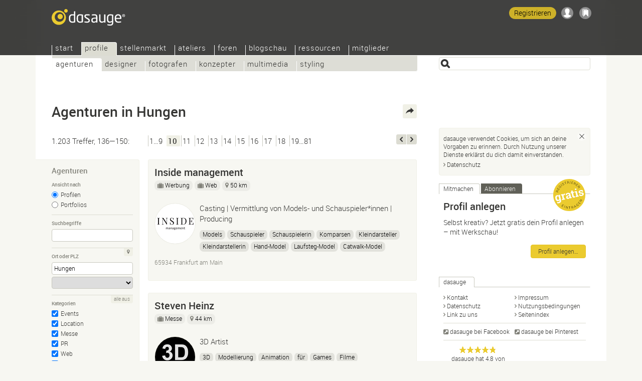

--- FILE ---
content_type: text/html; Charset=UTF-8
request_url: https://dasauge.de/profile/agenturen/s10?plz=Hungen&sort=edat
body_size: 12555
content:
<!DOCTYPE html>
<html lang="de">
<head itemscope itemtype="http://schema.org/WebSite">

<script defer data-domain="dasauge.de" src="https://plausible.io/js/script.js"></script>


		<meta charset="UTF-8" />
		<meta http-equiv="X-UA-Compatible" content="IE=edge" />
		<title>Agenturen in Hungen &#8211; dasauge&#174;</title>
		<link rel="stylesheet" type="text/css" href="https://cdn.dasauge.net/ds/7_16.css" />
		<!--[if lt IE 9]><link rel="stylesheet" type="text/css" href="https://cdn.dasauge.net/ds/7_0_ie8.css" /><![endif]-->
		<link rel="stylesheet" type="text/css" href="https://cdn.dasauge.net/ds/7_11_rsp.css" media="only screen and (max-width:1137px)"/>
		<script type="text/javascript" src="/ds/7_007.js"></script>
		<link rel="preload" as="font" type="font/woff" href="https://cdn.dasauge.net/gfx/wf/Roboto-Light-webfont.woff" crossorigin="crossorigin" />
		<link rel="preload" as="font" type="font/woff" href="https://cdn.dasauge.net/gfx/wf/Roboto-Medium-webfont.woff" crossorigin="crossorigin" />
		<link rel="preload" as="image" type="image/svg+xml" href="https://cdn.dasauge.net/gfx/dasauge_7_02.sprite.svg" />
		<script type="text/javascript" src="/ds/7_009a_async.js" async></script>
		<link rel="later" type="text/css" media="print" data-rel="stylesheet" href="https://cdn.dasauge.net/ds/7_1_druck.css" />
		<meta name="viewport" content="width=device-width, initial-scale=1, minimum-scale=1" />
		<meta name="robots" content="noodp, noarchive" />
		<meta name="title" content="Agenturen in Hungen &#8211; dasauge&#174;" />
		<meta name="description" content="1.203 Agenturen in Hungen: Werbeagenturen, PR-Agenturen und Webagenturen findest du im Designportal dasauge&#174;! Mit Profilen, Portfolios, Forum und kostenlosem Stellenmarkt." />
		<meta name="twitter:card" content="summary" />
		<meta name="twitter:site" content="@dasauge_de" />
		<meta property="og:site_name" itemprop="name" content="dasauge&#174;" />
		<meta property="og:title" content="Agenturen in Hungen &#8211; dasauge&#174;" />
		<meta property="og:description" content="1.203 Agenturen in Hungen: Werbeagenturen, PR-Agenturen und Webagenturen findest du im Designportal dasauge&#174;! Mit Profilen, Portfolios, Forum und kostenlosem Stellenmarkt." />
		<meta property="og:image" content="https://cdn.dasauge.net/gfx/og_dasauge-7_001.jpeg" />
		<meta property="og:url" content="https://dasauge.de/profile/agenturen/s10?plz=Hungen&amp;sort=edat" />
		<meta name="theme-color" content="#363634" />
		<meta name="application-name" content="dasauge&#174;" /><meta name="msapplication-TileColor" content="#363634" /><meta name="msapplication-TileImage" content="/css/opt/kachel_144.png" />
		<link rel="home" itemprop="url" href="https://dasauge.de/" />
		<link rel="shortcut icon" type="image/x-icon" href="https://cdn.dasauge.net/favicon.ico" />
		<link rel="apple-touch-icon" type="image/png" sizes="120x120" href="/apple-touch-icon.png" />
		<link rel="apple-touch-icon" itemprop="image" type="image/png" sizes="180x180" href="/apple-touch-icon-180.png" />
		<link rel="alternate nofollow" type="application/rss+xml" href="/profile/agenturen/?plz=Hungen&amp;sort=edat&amp;rss" title="dasauge® Hungen" />
		<link rel="alternate nofollow" type="application/rss+xml" href="/profile/?rss" title="dasauge® Profile" />
		<link rel="profile" href="http://microformats.org/profile/hcard" />
		<link rel="prev" href="/profile/agenturen/s9?plz=Hungen&amp;sort=edat" />
		<link rel="next" href="/profile/agenturen/s11?plz=Hungen&amp;sort=edat" />
		<link rel="image_src" type="image/jpeg" href="https://cdn.dasauge.net/gfx/og_dasauge-7_001.jpeg" />
		<link rel="search" type="application/opensearchdescription+xml" id="suchlink" href="/schnittstellen/opensearch/?typ=html&amp;pfad=%2Fprofile%2Fagenturen%2F" title="dasauge Agenturen" />


		<noscript><style type="text/css">.jsonly { display: none; } </style></noscript>
	</head>
	<body>

	<header>
<script type="text/javascript"><!-- //<![CDATA[
 schreibstat('/profile/agenturen/?plz=Hungen&sort=edat', '', false, null, '1l', '438741,434801,437517,437403,435952,435789,434790,432827,433949,432304,432301,431959,431778,430732,430260');
//]]>--></script><noscript><p><img src="/statistik/?url=%2Fprofile%2Fagenturen%2F%3Fplz%3DHungen%26sort%3Dedat&amp;vs=1l&amp;e=438741,434801,437517,437403,435952,435789,434790,432827,433949,432304,432301,431959,431778,430732,430260" width="2" height="1" loading="eager" alt="" /></p></noscript>
		<div id="kopf_hg">
		<div id="kopf">
		<a id="logo" href="https://dasauge.de/"><div><span>dasauge®</span></div></a>
		<nav>
		<div class="screenreader"><a href="#ctop">Agenturen in Hungen – dasauge®</a></div>
		<div id="ihead"><ul id="topnav">

<li><a href="/" accesskey="0">Start</a>
<ul>
<li><a href="/info/">Über dasauge</a>
<li><a href="/info/fragen/">Fragen+Antworten</a>
<li><a href="/info/link_zu_uns/" rel="nofollow">Link zu uns</a>
<li><a href="/info/netzwerke/" rel="nofollow">Netzwerke</a>
<li><a href="/info/presse/" rel="nofollow">Presse</a>
<li><a href="/info/werbung/" rel="nofollow">Werbung</a></ul></li>
<li class="aktiv" itemscope itemtype="http://data-vocabulary.org/Breadcrumb"><a href="/profile/" itemprop="url"><span itemprop="title">Profile</span></a>
<ul class="aktiv">
<li class="aktiv" itemscope itemtype="http://data-vocabulary.org/Breadcrumb"><a href="/profile/agenturen/" itemprop="url"><span itemprop="title">Agenturen</span></a>
<li><a href="/profile/designer/">Designer</a>
<li><a href="/profile/fotografen/">Fotografen</a>
<li><a href="/profile/konzepter/">Konzepter</a>
<li><a href="/profile/multimedia/">Multimedia</a>
<li><a href="/profile/styling/">Styling</a></ul></li>
<li><a href="/jobs/">Stellenmarkt</a>
<ul>
<li><a href="/jobs/stellenangebote/">Stellenangebote</a>
<li><a href="/jobs/stellengesuche/">Stellengesuche</a>
<li><a href="/jobs/tfp/">TFP/Tausch</a></ul></li>
<li><a href="/ateliers/">Ateliers</a>
<ul>
<li><a href="/ateliers/biete_platz/">Biete Platz</a>
<li><a href="/ateliers/suche_platz/">Suche Platz</a></ul></li>
<li><a href="/forum/">Foren</a>
<ul>
<li><a href="/forum/designforum/">Designforum</a>
<li><a href="/forum/fotoforum/">Fotoforum</a>
<li><a href="/forum/webforum/">Webforum</a>
<li><a href="/forum/jobforum/">Jobforum</a>
<li><a href="/forum/tipps_tricks/">Tipps+Tricks</a>
<li><a href="/forum/aktuell/">Aktuell</a>
<li><a href="/forum/gaestebuch/">Gästebuch</a></ul></li>
<li><a href="/blogschau/">Blogschau</a>
<ul>
<li><a href="/blogschau/designblogs/">Designblogs</a>
<li><a href="/blogschau/fotoblogs/">Fotoblogs</a>
<li><a href="/blogschau/webdesignblogs/">Webdesign-Blogs</a></ul></li>
<li><a href="/ressourcen/">Ressourcen</a>
<ul>
<li><a href="/ressourcen/kalender/">Kalender</a>
<li><a href="/ressourcen/schriften/">Schriften</a>
<li><a href="/ressourcen/buecher/">Bücher</a>
<li><a href="/ressourcen/zeitschriften/">Zeitschriften</a>
<li><a href="/ressourcen/verbaende/">Verbände</a></ul></li>
<li><a href="/mitglieder/" rel="nofollow" class="login">Mitglieder</a>
<ul>
<li><a href="/mitglieder/zugang/" rel="nofollow" class="login">Zugang</a>
<li><a href="/mitglieder/profil/" rel="nofollow" class="login">Profil</a>
<li><a href="/mitglieder/netzwerk/" rel="nofollow" class="login">Netzwerk</a>
<li><a href="/mitglieder/werkschau/" rel="nofollow" class="login">Werkschau</a>
<li><a href="/mitglieder/stelleneintraege/" rel="nofollow" class="login">Stelleneinträge</a>
<li><a href="/mitglieder/ateliereintraege/" rel="nofollow" class="login">Ateliereinträge</a>
<li><a href="/mitglieder/suchagenten/" rel="nofollow" class="login">Suchagenten</a>
</li>
</ul>
</li>
</ul>		
		</div><div id="loginwrap"></div></nav>
	<menu>

	<ul id="kopfpikto">
		<li>
			<a class="ks regis" id="regis" href="/mitglieder/zugang/#zli_neu" title="Kostenlos dasauge-Mitglied werden" rel="nofollow">Registrieren</a>
		</li>
		<li>
			<a class="nomod ks ks_login" id="logintab" href="/mitglieder/?einloggen" rel="nofollow" accesskey="L" onclick="init_li_url(self.location.pathname+self.location.search); return li_dialog('login');" title="Einloggen/Registrieren"></a>
<script type="text/javascript"><!-- //<![CDATA[
	schreib_login();
//]]>--></script>

		</li>
		<li><a class="ks ks_merk" id="mzpos" href="/info/merkzettel/" rel="nofollow" title="Merkzettel"><span id="mzz" class="zahl"></span></a></li>
		<!--li><button id="searchtoggle" class="ks ks_suche" title="Schnellzugriff" accesskey="7"></button></li -->
		<li><button id="navtoggle" class="ks ks_navi" title="Seitenindex" accesskey="6"></button></li>
	</ul>
<div id="szugriff"><form action="/profile/agenturen/" method="get" accept-charset="UTF-8">
	<input type="hidden" name="p" id="szugriff_p" value="/profile/agenturen/" />
	<div>
		<span class="indi" id="indi" style="display:none"></span>
		<input type="search" id="szugrifffeld" name="begriff" value="" accesskey="5" title="Einen oder mehrere Suchbegriffe eingeben. Ausdrücke mit &quot;&quot; umschließen." />
		<div id="szugriffmenue"></div>
	</div>

</form>
</div>	</menu>
<script type="text/javascript"><!-- //<![CDATA[
	schreib_mz();
//]]>--></script>


</div></div>
</header>


	<div id="container"><a id="ctop"></a><!-- google_ad_section_start -->
		<h1>Agenturen in&#160;Hungen</h1>
		<div id="haupt">

        <div class="seitennav naveintraege">
            <div class="in">1.203 Treffer, 136—150:</div>
            <div class="zlinks"><a href="/profile/agenturen/s9?plz=Hungen&amp;sort=edat">1…9</a><em>10</em><a href="/profile/agenturen/s11?plz=Hungen&amp;sort=edat" rel="nofollow">11</a><a href="/profile/agenturen/s12?plz=Hungen&amp;sort=edat" rel="nofollow">12</a><a href="/profile/agenturen/s13?plz=Hungen&amp;sort=edat" rel="nofollow">13</a><a href="/profile/agenturen/s14?plz=Hungen&amp;sort=edat" rel="nofollow">14</a><a href="/profile/agenturen/s15?plz=Hungen&amp;sort=edat" rel="nofollow">15</a><a href="/profile/agenturen/s16?plz=Hungen&amp;sort=edat" rel="nofollow">16</a><a href="/profile/agenturen/s17?plz=Hungen&amp;sort=edat" rel="nofollow">17</a><a href="/profile/agenturen/s18?plz=Hungen&amp;sort=edat" rel="nofollow">18</a><a href="/profile/agenturen/s19?plz=Hungen&amp;sort=edat" rel="nofollow">19…81</a></div>
            <div class="vz"><a rel="previous" class="btzurueck" accesskey="3" title="zurück" href="/profile/agenturen/s9?plz=Hungen&amp;sort=edat"><span>zurück</span></a><a rel="next nofollow" class="btvor" accesskey="2" title="weiter" href="/profile/agenturen/s11?plz=Hungen&amp;sort=edat"><span>weiter</span></a></div>
        </div>
    

<div id="rsuche" class="suchform">
	
	<h2>Agenturen<button class="navtoggle"></button></h2>
	<div><form id="fm" class="endisform" style="position:relative;" action="/profile/agenturen/" method="get" accept-charset="UTF-8">
		<fieldset>
			<h3 class="legend">Ansicht nach</h3>
			<ul class="checkset">
				<li><input type="radio" id="ans0" name="ansicht" value="" checked="checked" onclick="endisable();$('fm').submit();" /><label for="ans0">Profilen</label></li>
				<li><input type="radio" id="ans1" name="ansicht" value="1" onclick="endisable();$('fm').submit();" /><label for="ans1">Portfolios</label></li>
			</ul>
		</fieldset>
		<fieldset>
			<h3 class="legend">Suchbegriffe</h3>
			<input type="search" class="formfeld" id="ps_begriff" name="begriff" title="Einen oder mehrere Suchbegriffe eingeben. Ausdrücke mit &quot;&quot; umschließen." value="" size="24" maxlength="80" onkeydown="endisable();" onchange="endisable();" />
			
		</fieldset>
		<fieldset>
			<h3 class="legend">Ort oder PLZ</h3>
			<span class="relblock">
				<span class="indi" id="geoindi" style="display:none"></span>
				<input type="search" class="formfeld" name="plz" id="plz" size="24" maxlength="80" value="Hungen" title="PLZ oder Ort eingeben." onkeydown="endisable();" onchange="endisable();" />
			</span>
			<select name="land" id="land" class="gct formfeld" size="1" data-land="D" onchange="endisable();">
				<option value="D">Deutschland</option>

			</select>
			<a data-plz="plz" data-land="land" class="formbut geo lok" title="Mein Standort" href="#"><i></i></a>
		</fieldset>
		<fieldset>
			<h3 class="legend">Kategorien</h3>
			<ul id="kats" class="checkset">
				<li class="checkset"><input type="checkbox" id="kat_3" value="3" name="KID[]" checked="checked" /><label for="kat_3"><a href="/profile/agenturen/events/">Events</a></label></li>

				<li class="checkset"><input type="checkbox" id="kat_2" value="2" name="KID[]" checked="checked" /><label for="kat_2"><a href="/profile/agenturen/location/">Location</a></label></li>

				<li class="checkset"><input type="checkbox" id="kat_1" value="1" name="KID[]" checked="checked" /><label for="kat_1"><a href="/profile/agenturen/messe/">Messe</a></label></li>

				<li class="checkset"><input type="checkbox" id="kat_49" value="49" name="KID[]" checked="checked" /><label for="kat_49"><a href="/profile/agenturen/pr/">PR</a></label></li>

				<li class="checkset"><input type="checkbox" id="kat_20" value="20" name="KID[]" checked="checked" /><label for="kat_20"><a href="/profile/agenturen/web/">Web</a></label></li>

				<li class="checkset"><input type="checkbox" id="kat_4" value="4" name="KID[]" checked="checked" /><label for="kat_4"><a href="/profile/agenturen/werbung/">Werbung</a></label></li>

			</ul>
			<a id="kat_all" class="formbut" data-checked="1" href="javascript:allcheck('kat_all','#kats input');">alle aus</a>
		</fieldset>
		<fieldset>
			<h3 class="legend">Sortieren</h3>
			<select name="sort" class="formfeld" size="1">
				<option id="sort_wertung" value="wertung">nach aktueller Wertung</option>
				<option id="sort_wertunggesamt" value="wertunggesamt">nach Gesamtwertung</option>
				<option id="sort_edat" value="edat" selected="selected">nach Datum</option>
				<option id="sort_relevanz" value="relevanz">nach Relevanz</option>
				<option id="sort_distanz" value="distanz">nach Entfernung zur PLZ</option>
			</select>
		</fieldset>
		<div class="neutral klapp klappzu" id="suche">
			<h3><a href="#suche" class="aufzu" onclick="return zeigklappdiv('suche', false, true, 'rsuche')"><i></i>Mehr Optionen</a></h3>
			<div id="suche_k" class="kref" style="display: none;">
				<div class="neutral">
				
		<fieldset class="checkset">
			<h3 class="legend">Werkschau</h3>
			<input type="checkbox" id="werkschau" name="werkschau" value="1" />
			<label for="werkschau">Nur Anbieter mit Werkschau anzeigen</label>
		</fieldset>
		<fieldset>

						<h3 class="legend">Anzahl der Mitarbeiter</h3>
						<select name="mitrel" class="formfeld" size="1">
							<option value="0" selected="selected">mindestens</option>
							<option value="1">genau</option>
							<option value="2">höchstens</option>
						</select>
						<select name="mitarbeiter" class="formfeld" size="1">
							<option value="">egal</option>
							<option value="1">1/Freelancer</option>
							<option value="2">2—4</option>
							<option value="5">5—9</option>
							<option value="10">10—19</option>
							<option value="20">20—49</option>
							<option value="50">50—99</option>
							<option value="100">100—199</option>
							<option value="200">200—499</option>
							<option value="500">500—999</option>
							<option value="1000">1.000 und mehr</option>
						</select>	
					</fieldset>
					<fieldset class="jsonly">
						<h3 class="legend">Maximale Entfernung zur PLZ</h3>
						<select name="umkreis" id="umkreis" class="selectrange formfeld" size="1" title="Maximale Entfernung zur oben eingegebenen PLZ.">
						
							<option value="0">0 km</option>
						
							<option value="5">5 km</option>
						
							<option value="10">10 km</option>
						
							<option value="25">25 km</option>
						
							<option value="50" selected="selected">50 km</option>
						
							<option value="100">100 km</option>
						
							<option value="250">250 km</option>
						
							<option value="500">500 km</option>
						
							<option value="">&#8734;</option>
						</select>

						<div class="selectrange">
							<input type="range" id="umkreis_range" min="0" max="8" value="4" oninput="document.getElementById('umkreis').selectedIndex=this.value; document.getElementById('rangeval').innerHTML=document.getElementById('umkreis').options[this.value].innerHTML;">
							<div class="rangeval" id="rangeval">50 km</div>
						</div>
					</fieldset>
				</div>
			</div>
		</div>
		<div class="neutral">
			<input type="submit" class="button" value="Finden" />
		</div>
	</form>
</div>
</div>


<script type="text/javascript"><!-- //<![CDATA[
    var start = new Array(), frei = new Array(), offen = new Array(), ws_gesamt = new Array();
//]]>--></script>

<div id="eliste">
    <article><div class="eintrag" id="ep_438741"><div class="tools teaserhover"><button class="jsonly mz" data-b="p" data-id="438741" id="mzp438741" title="Auf den Merkzettel"></button></div>        <div class="neutral klickbatzen">

<h2 class="hassub"><a href="/-inside-management/" class="xgp uid fn">Inside management</a></h2><ul class="jobprops"><li class="haslink"><a href="/profile/agenturen/werbung/" class="jobs" title="In Unterkategorie wechseln"><i></i>Werbung</a></li><li class="haslink"><a href="/profile/agenturen/web/" class="jobs" title="In Unterkategorie wechseln"><i></i>Web</a></li><li class="geo hilfe" title="50 km von 35410 Hungen"><i></i>50 km</li></ul>        </h2>
<div class="mlogo mlogof xgp uid"><img itemprop="logo" srcset="https://cdn.dasauge.net/logos/q/5f43/b7ec0e208.jpeg 190w,https://cdn.dasauge.net/logos/v/5f43/b7ec0e208.jpeg 80w" sizes="80px"  class="photo" src="https://cdn.dasauge.net/logos/v/5f43/b7ec0e208.jpeg" alt="Inside management" loading="lazy" /></div>            <p class="title role">Casting | Vermittlung von Models- und Schauspieler*innen | Producing</p>
<ul class="tags"><li><a rel="tag" href="/profile/agenturen/?begriff=Modedesigner">Models</a></li><li><a rel="nofollow" href="/profile/agenturen/?begriff=Schauspieler">Schauspieler</a></li><li><a rel="nofollow" href="/profile/agenturen/?begriff=Schauspielerin">Schauspielerin</a></li><li><a rel="nofollow" href="/profile/agenturen/?begriff=Komparsen">Komparsen</a></li><li><a rel="nofollow" href="/profile/agenturen/?begriff=Kleindarsteller">Kleindarsteller</a></li><li><a rel="nofollow" href="/profile/agenturen/?begriff=Kleindarstellerin">Kleindarstellerin</a></li><li><a rel="tag" href="/profile/agenturen/?begriff=Modedesigner">Hand-Model</a></li><li><a rel="tag" href="/profile/agenturen/?begriff=Modedesigner">Laufsteg-Model</a></li><li><a rel="tag" href="/profile/agenturen/?begriff=Modedesigner">Catwalk-Model</a></li><li><a rel="tag" href="/profile/agenturen/?begriff=Modedesigner">Fuß-Model</a></li><li><a rel="nofollow" href="/profile/agenturen/?begriff=Best+Age">Best Age</a></li><li><a rel="nofollow" href="/profile/agenturen/?begriff=Casting">Casting</a></li><li><a rel="nofollow" href="/profile/agenturen/?begriff=Casting-Agentur">Casting-Agentur</a></li><li><a rel="nofollow" href="/profile/agenturen/?begriff=Vermittlung">Vermittlung</a></li></ul>
            <div class="boxsubline">

65934 Frankfurt am Main<br />            <div class="boxsublinedatum teaserhover">24.08.2020 (aktualisiert <time itemprop="datePosted" class="date" datetime="2020-09-02T11:32:00Z">02.09.2020</time>)</div>
        </div>
        </div>
        </div></article>
    <article><div class="eintrag" id="ep_434801"><div class="tools teaserhover"><button class="jsonly mz" data-b="p" data-id="434801" id="mzp434801" title="Auf den Merkzettel"></button></div>        <div class="neutral klickbatzen">

<h2 class="hassub"><a href="/-steven-heinz/" class="uid fn">Steven Heinz</a></h2><ul class="jobprops"><li class="haslink"><a href="/profile/agenturen/messe/" class="jobs" title="In Unterkategorie wechseln"><i></i>Messe</a></li><li class="geo hilfe" title="44 km von 35410 Hungen"><i></i>44 km</li></ul>        </h2>
<div class="mlogo mlogow uid"><img itemprop="logo" srcset="https://cdn.dasauge.net/logos/q/5f43/7d8dca6b9.jpeg 190w,https://cdn.dasauge.net/logos/v/5f43/7d8dca6b9.jpeg 80w" sizes="80px"  class="photo" src="https://cdn.dasauge.net/logos/v/5f43/7d8dca6b9.jpeg" alt="Steven Heinz" loading="lazy" /></div>            <p class="title role">3D Artist</p>
<ul class="tags"><li><a rel="tag" href="/profile/agenturen/?begriff=3D-Artist">3D</a></li><li><a rel="tag" href="/profile/agenturen/?begriff=Modedesigner">Modellierung</a></li><li><a rel="tag" href="/profile/agenturen/?begriff=Motion-Designer">Animation</a></li><li><a rel="nofollow" href="/profile/agenturen/?begriff=f%C3%BCr">für</a></li><li><a rel="nofollow" href="/profile/agenturen/?begriff=Games">Games</a></li><li><a rel="nofollow" href="/profile/agenturen/?begriff=Filme">Filme</a></li></ul>
            <div class="boxsubline">

63067 Offenbach am Main<br />            <div class="boxsublinedatum teaserhover">24.08.2020 (aktualisiert <time itemprop="datePosted" class="date" datetime="2020-08-28T13:39:00Z">28.08.2020</time>)</div>
        </div>
        </div>
        </div></article>
    <article><div class="eintrag" id="ep_437517"><div class="tools teaserhover"><button class="jsonly mz" data-b="p" data-id="437517" id="mzp437517" title="Auf den Merkzettel"></button></div>        <div class="neutral klickbatzen">

<h2 class="hassub"><a href="/-felixmuensterer/" class="uid fn">FM Branding</a></h2><ul class="jobprops"><li class="haslink"><a href="/profile/agenturen/werbung/" class="jobs" title="In Unterkategorie wechseln"><i></i>Werbung</a></li><li class="geo hilfe" title="45 km von 35410 Hungen"><i></i>45 km</li></ul>        </h2>
<div class="mlogo mlogof uid"><img itemprop="logo" srcset="https://cdn.dasauge.net/logos/q/607c/6ab876d85.jpeg 190w,https://cdn.dasauge.net/logos/v/607c/6ab876d85.jpeg 80w" sizes="80px"  class="photo" src="https://cdn.dasauge.net/logos/v/607c/6ab876d85.jpeg" alt="FM Branding" loading="lazy" /></div>            <p class="title role">Branding für Dienstleister, Coaches &amp; Berater</p>

            <div class="boxsubline">

60311 Frankfurt am Main<br />            <div class="boxsublinedatum teaserhover">10.08.2020 (aktualisiert <time itemprop="datePosted" class="date" datetime="2021-04-18T17:20:00Z">18.04.2021</time>)</div>
        </div>
        </div>
        </div></article>
    <article><div class="eintrag" id="ep_437403"><div class="tools teaserhover"><button class="jsonly mz" data-b="p" data-id="437403" id="mzp437403" title="Auf den Merkzettel"></button></div>        <div class="neutral klickbatzen">

<h2 class="hassub"><a href="/-websign-frankfurt/" class="uid fn">WebSign GbR</a></h2><ul class="jobprops"><li class="haslink"><a href="/profile/agenturen/web/" class="jobs" title="In Unterkategorie wechseln"><i></i>Web</a></li><li class="geo hilfe" title="46 km von 35410 Hungen"><i></i>46 km</li></ul>        </h2>
<div class="mlogo mlogof uid"><span data-intl="W"></span></div>            <p class="title role">Webdesign | SEO | Online Marketing | Branding | App-Programmierung</p>

            <div class="boxsubline">

60489 Frankfurt am Main<br />            <div class="boxsublinedatum teaserhover"><time itemprop="datePosted" class="date" datetime="2020-08-09T11:25:00Z">09.08.2020</time></div>
        </div>
        </div>
        </div></article>
    <article><div class="eintrag" id="ep_435952"><div class="tools teaserhover"><button class="jsonly mz" data-b="p" data-id="435952" id="mzp435952" title="Auf den Merkzettel"></button></div>        <div class="neutral klickbatzen">

<h2 class="hassub"><a href="/-johannes-v%C3%B6lz/" class="uid fn">Johannes Völz</a></h2><ul class="jobprops"><li class="haslink"><a href="/profile/agenturen/werbung/" class="jobs" title="In Unterkategorie wechseln"><i></i>Werbung</a></li><li class="geo hilfe" title="20 km von 35410 Hungen"><i></i>20 km</li></ul>        </h2>
<div class="mlogo mlogow uid"><img itemprop="logo" srcset="https://cdn.dasauge.net/logos/q/5f16/f8451734d.jpeg 190w,https://cdn.dasauge.net/logos/v/5f16/f8451734d.jpeg 80w" sizes="80px"  class="photo" src="https://cdn.dasauge.net/logos/v/5f16/f8451734d.jpeg" alt="Johannes Völz" loading="lazy" /></div>            <p class="title role">Hospitality / Travel Copywriter</p>
<ul class="tags"><li><a rel="nofollow" href="/profile/agenturen/?begriff=Articles">Articles</a></li><li><a rel="nofollow" href="/profile/agenturen/?begriff=Blog+Posts">Blog Posts</a></li><li><a rel="nofollow" href="/profile/agenturen/?begriff=Website+Copy">Website Copy</a></li><li><a rel="nofollow" href="/profile/agenturen/?begriff=%C3%9Cbersetzung">Übersetzung</a></li><li><a rel="nofollow" href="/profile/agenturen/?begriff=Storytelling">Storytelling</a></li></ul>
            <div class="boxsubline">

61169 Friedberg (Hessen)<br />            <div class="boxsublinedatum teaserhover"><time itemprop="datePosted" class="date" datetime="2020-07-20T18:27:00Z">20.07.2020</time></div>
        </div>
        </div>
        </div></article>
    <article><div class="eintrag" id="ep_435789"><div class="tools teaserhover"><button class="jsonly mz" data-b="p" data-id="435789" id="mzp435789" title="Auf den Merkzettel"></button></div>        <div class="neutral klickbatzen">

<h2 class="hassub"><a href="/-markohemmerich/" class="uid fn">Marko Hemmerich</a></h2><ul class="jobprops"><li class="haslink"><a href="/profile/agenturen/web/" class="jobs" title="In Unterkategorie wechseln"><i></i>Web</a></li><li class="geo hilfe" title="46 km von 35410 Hungen"><i></i>46 km</li></ul>        </h2>
<div class="mlogo mlogof uid"><img itemprop="logo" srcset="https://cdn.dasauge.net/logos/q/5f11/64532b87f.jpeg 190w,https://cdn.dasauge.net/logos/v/5f11/64532b87f.jpeg 80w" sizes="80px"  class="photo" src="https://cdn.dasauge.net/logos/v/5f11/64532b87f.jpeg" alt="Marko Hemmerich" loading="lazy" /></div>            <p class="title role">Art Director Digital</p>
<ul class="tags"><li><a rel="tag" href="/profile/agenturen/?begriff=Screen-Designer">User Interface Design</a></li><li><a rel="tag" href="/profile/agenturen/?begriff=UX-Designer">UI</a></li><li><a rel="tag" href="/profile/agenturen/?begriff=UX-Designer">User Experience Design</a></li><li><a rel="tag" href="/profile/agenturen/?begriff=UX-Designer">UX</a></li><li><a rel="tag" href="/profile/agenturen/?begriff=Webdesigner">Webdesign</a></li><li><a rel="tag" href="/profile/agenturen/?begriff=UX-Designer">App-Design</a></li><li><a rel="tag" href="/profile/agenturen/?begriff=Screen-Designer">Screendesign</a></li><li><a rel="tag" href="/profile/agenturen/?begriff=Social+Media+Manager">Social Media Content</a></li><li><a rel="tag" href="/profile/agenturen/?begriff=Konzepter">Content Konzepte</a></li></ul>
            <div class="boxsubline">

60486 Frankfurt am Main<br />            <div class="boxsublinedatum teaserhover"><time itemprop="datePosted" class="date" datetime="2020-07-17T08:54:00Z">17.07.2020</time></div>
        </div>
        </div>
        </div></article>
    <article><div class="eintrag" id="ep_434790"><div class="tools teaserhover"><button class="jsonly mz" data-b="p" data-id="434790" id="mzp434790" title="Auf den Merkzettel"></button></div>        <div class="neutral klickbatzen">

<h2 class="hassub"><a href="/-diehldesign-gmbh/" class="uid fn">DiehlDesign GmbH</a></h2><ul class="jobprops"><li class="haslink"><a href="/profile/agenturen/werbung/" class="jobs" title="In Unterkategorie wechseln"><i></i>Werbung</a></li><li class="geo hilfe" title="42 km von 35410 Hungen"><i></i>42 km</li></ul>        </h2>
<div class="mlogo mlogof uid"><img itemprop="logo" srcset="https://cdn.dasauge.net/logos/q/5eff/4b85270cd.jpeg 190w,https://cdn.dasauge.net/logos/v/5eff/4b85270cd.jpeg 80w" sizes="80px"  class="photo" src="https://cdn.dasauge.net/logos/v/5eff/4b85270cd.jpeg" alt="DiehlDesign GmbH" loading="lazy" /></div>            <p class="title role">Full-Service-Agentur im Design-Bereich</p>
<ul class="tags"><li><a rel="nofollow" href="/profile/agenturen/?begriff=Agentur">Agentur</a></li><li><a rel="tag" href="/profile/agenturen/?begriff=UX-Designer">Design</a></li><li><a rel="tag" href="/profile/agenturen/?begriff=Art-Buyer+%28Werbung%29">Werbung</a></li><li><a rel="tag" href="/profile/agenturen/?begriff=Adobe+Creative+Cloud">Adobe</a></li><li><a rel="nofollow" href="/profile/agenturen/?begriff=Full-Service-Agentur">Full-Service-Agentur</a></li><li><a rel="tag" href="/profile/agenturen/?begriff=Kommunikationsdesigner">Corporate-Design</a></li><li><a rel="tag" href="/profile/agenturen/?begriff=Produktdesigner">Produktdesign</a></li><li><a rel="tag" href="/profile/agenturen/?begriff=3D-Artist">3D</a></li><li><a rel="nofollow" href="/profile/agenturen/?begriff=Produktion">Produktion</a></li><li><a rel="nofollow" href="/profile/agenturen/?begriff=Werbemittel">Werbemittel</a></li><li><a rel="nofollow" href="/profile/agenturen/?begriff=Branding">Branding</a></li><li><a rel="nofollow" href="/profile/agenturen/?begriff=Event">Event</a></li></ul>
            <div class="boxsubline">

60320 Frankfurt am Main<br />            <div class="boxsublinedatum teaserhover"><time itemprop="datePosted" class="date" datetime="2020-07-03T15:12:00Z">03.07.2020</time></div>
        </div>
        </div>
        </div></article>
    <article><div class="eintrag" id="ep_432827"><div class="tools teaserhover"><button class="jsonly mz" data-b="p" data-id="432827" id="mzp432827" title="Auf den Merkzettel"></button></div>        <div class="neutral klickbatzen">

<h2 class="hassub"><a href="/-academy-of-fine-art/" class="xgp uid fn">Academy of Fine Art Germany</a></h2><ul class="jobprops"><li class="haslink"><a href="/profile/agenturen/location/" class="jobs" title="In Unterkategorie wechseln"><i></i>Location</a></li><li class="geo hilfe" title="36 km von 35410 Hungen"><i></i>36 km</li></ul>        </h2>
<div class="mlogo mlogof xgp uid"><img itemprop="logo" srcset="https://cdn.dasauge.net/logos/q/5f57/28f704720.jpeg 190w,https://cdn.dasauge.net/logos/v/5f57/28f704720.jpeg 80w" sizes="80px"  class="photo" src="https://cdn.dasauge.net/logos/v/5f57/28f704720.jpeg" alt="Academy of Fine Art Germany" loading="lazy" /></div>            <p class="title role">Kunstakademie für realistisches Malen und Zeichnen</p>
<ul class="tags"><li><a rel="nofollow" href="/profile/agenturen/?begriff=Zeichnen">Zeichnen</a></li><li><a rel="tag" href="/profile/agenturen/?begriff=Illustrator">Illustration</a></li><li><a rel="nofollow" href="/profile/agenturen/?begriff=Kunst">Kunst</a></li><li><a rel="nofollow" href="/profile/agenturen/?begriff=Malen">Malen</a></li><li><a rel="nofollow" href="/profile/agenturen/?begriff=Meisterlich">Meisterlich</a></li><li><a rel="tag" href="/profile/agenturen/?begriff=UX-Designer">Design</a></li><li><a rel="nofollow" href="/profile/agenturen/?begriff=Akademie">Akademie</a></li><li><a rel="tag" href="/pro/agenturen/Bad+Homburg/">Bad Homburg</a></li><li><a rel="nofollow" href="/profile/agenturen/?begriff=Frankfurt">Frankfurt</a></li><li><a rel="nofollow" href="/profile/agenturen/?begriff=Qualit%C3%A4t">Qualität</a></li></ul>
            <div class="boxsubline">

61352 Bad Homburg<br />            <div class="boxsublinedatum teaserhover">26.06.2020 (aktualisiert <time itemprop="datePosted" class="date" datetime="2020-09-21T10:46:00Z">21.09.2020</time>)</div>
        </div>
        </div>
        </div></article>
    <article><div class="eintrag" id="ep_433949"><div class="tools teaserhover"><button class="jsonly mz" data-b="p" data-id="433949" id="mzp433949" title="Auf den Merkzettel"></button></div>        <div class="neutral klickbatzen">

<h2 class="hassub"><a href="/-marcoruschkowski/" class="uid fn">Marco Ruschkowski</a></h2><ul class="jobprops"><li class="haslink"><a href="/profile/agenturen/web/" class="jobs" title="In Unterkategorie wechseln"><i></i>Web</a></li><li class="geo hilfe" title="21 km von 35410 Hungen"><i></i>21 km</li></ul>        </h2>
<div class="mlogo mlogow uid"><img itemprop="logo" srcset="https://cdn.dasauge.net/logos/q/5ef0/c73e28b1c.jpeg 190w,https://cdn.dasauge.net/logos/v/5ef0/c73e28b1c.jpeg 80w" sizes="80px"  class="photo" src="https://cdn.dasauge.net/logos/v/5ef0/c73e28b1c.jpeg" alt="Marco Ruschkowski" loading="lazy" /></div>            <p class="title role">Retoucher im Bereich Lifestyle – Fitness – Commercial</p>
<ul class="tags"><li><a rel="nofollow" href="/profile/agenturen/?begriff=Retusche+Photoshop">Retusche Photoshop</a></li></ul>
            <div class="boxsubline">

35390 Gießen<br />            <div class="boxsublinedatum teaserhover"><time itemprop="datePosted" class="date" datetime="2020-06-22T14:55:00Z">22.06.2020</time></div>
        </div>
        </div>
        </div></article>
    <article><div class="eintrag" id="ep_432304"><div class="tools teaserhover"><button class="jsonly mz" data-b="p" data-id="432304" id="mzp432304" title="Auf den Merkzettel"></button></div>        <div class="neutral klickbatzen">

<h2 class="hassub"><a href="/-ppt-design/" class="uid fn">Marketing4D – Amanullah &amp; Hix GbR</a></h2><ul class="jobprops"><li class="haslink"><a href="/profile/agenturen/events/" class="jobs" title="In Unterkategorie wechseln"><i></i>Events</a></li><li class="geo hilfe" title="35 km von 35410 Hungen"><i></i>35 km</li></ul>        </h2>
<div class="mlogo mlogof uid"><img itemprop="logo" srcset="https://cdn.dasauge.net/logos/q/5ed6/3178cfe31.jpeg 190w,https://cdn.dasauge.net/logos/v/5ed6/3178cfe31.jpeg 80w" sizes="80px"  class="photo" src="https://cdn.dasauge.net/logos/v/5ed6/3178cfe31.jpeg" alt="Marketing4D – Amanullah &amp; Hix GbR" loading="lazy" /></div>            <p class="title role">Geschäftsführer</p>
<ul class="tags"><li><a rel="nofollow" href="/profile/agenturen/?begriff=PowerPoint+Pr%C3%A4sentationen">PowerPoint Präsentationen</a></li><li><a rel="nofollow" href="/profile/agenturen/?begriff=Pr%C3%A4sentationsgestaltung">Präsentationsgestaltung</a></li><li><a rel="nofollow" href="/profile/agenturen/?begriff=hologramm+pr%C3%A4sentationen">hologramm präsentationen</a></li><li><a rel="tag" href="/profile/agenturen/?begriff=UX-Designer">ppt design</a></li><li><a rel="nofollow" href="/profile/agenturen/?begriff=Storytelling">Storytelling</a></li></ul>
            <div class="boxsubline">

61352 Bad Homburg<br />            <div class="boxsublinedatum teaserhover"><time itemprop="datePosted" class="date" datetime="2020-06-02T11:02:00Z">02.06.2020</time></div>
        </div>
        </div>
        </div></article>
    <article><div class="eintrag" id="ep_432301"><div class="tools teaserhover"><button class="jsonly mz" data-b="p" data-id="432301" id="mzp432301" title="Auf den Merkzettel"></button></div>        <div class="neutral klickbatzen">

<h2 class="hassub"><a href="/-blue-lines/" class="uid fn">Blue Lines Backline Rental GmbH</a></h2><ul class="jobprops"><li class="haslink"><a href="/profile/agenturen/location/" class="jobs" title="In Unterkategorie wechseln"><i></i>Location</a></li><li class="geo hilfe" title="41 km von 35410 Hungen"><i></i>41 km</li></ul>        </h2>
<div class="mlogo mlogof uid"><img itemprop="logo" srcset="https://cdn.dasauge.net/logos/q/5ed6/2e3169ad3.jpeg 190w,https://cdn.dasauge.net/logos/v/5ed6/2e3169ad3.jpeg 80w" sizes="80px"  class="photo" src="https://cdn.dasauge.net/logos/v/5ed6/2e3169ad3.jpeg" alt="Blue Lines Backline Rental GmbH" loading="lazy" /></div>            <p class="title role">Eventlocation, Rehearsal Space, Foto/Video Studio, Ausstellungen</p>

            <div class="boxsubline">

60386 Frankfurt<br />            <div class="boxsublinedatum teaserhover"><time itemprop="datePosted" class="date" datetime="2020-06-02T11:15:00Z">02.06.2020</time></div>
        </div>
        </div>
        </div></article>
    <article><div class="eintrag" id="ep_431959"><div class="tools teaserhover"><button class="jsonly mz" data-b="p" data-id="431959" id="mzp431959" title="Auf den Merkzettel"></button></div>        <div class="neutral klickbatzen">

<h2 class="hassub"><a href="/-jaberalazmeh/" class="xgp uid fn">Jaber AlAzmeh</a></h2><ul class="jobprops"><li class="haslink"><a href="/profile/agenturen/werbung/" class="jobs" title="In Unterkategorie wechseln"><i></i>Werbung</a></li><li class="geo hilfe" title="45 km von 35410 Hungen"><i></i>45 km</li></ul>        </h2>
<div class="mlogo mlogow xgp uid"><img itemprop="logo" srcset="https://cdn.dasauge.net/logos/q/5ed3/6d5b113bf.jpeg 190w,https://cdn.dasauge.net/logos/v/5ed3/6d5b113bf.jpeg 80w" sizes="80px"  class="photo" src="https://cdn.dasauge.net/logos/v/5ed3/6d5b113bf.jpeg" alt="Jaber AlAzmeh" loading="lazy" /></div>            <p class="title role">Photographer &amp; Film Maker</p>
<ul class="tags"><li><a rel="tag" href="/profile/agenturen/?begriff=Fotograf">photographer</a></li><li><a rel="nofollow" href="/profile/agenturen/?begriff=Dop">Dop</a></li><li><a rel="nofollow" href="/profile/agenturen/?begriff=film+maker">film maker</a></li></ul>
            <div class="boxsubline">

63069 Offenbach<br />            <div class="boxsublinedatum teaserhover">30.05.2020 (aktualisiert <time itemprop="datePosted" class="date" datetime="2020-06-13T06:31:00Z">13.06.2020</time>)</div>
        </div>
        </div>
        </div></article>
    <article><div class="eintrag" id="ep_431778"><div class="tools teaserhover"><button class="jsonly mz" data-b="p" data-id="431778" id="mzp431778" title="Auf den Merkzettel"></button></div>        <div class="neutral klickbatzen">

<h2 class="hassub"><a href="/-finger-eisenmann/" class="uid fn">Dirk Finger Eisenmann</a></h2><ul class="jobprops"><li class="haslink"><a href="/profile/agenturen/werbung/" class="jobs" title="In Unterkategorie wechseln"><i></i>Werbung</a></li><li class="geo hilfe" title="36 km von 35410 Hungen"><i></i>36 km</li></ul>        </h2>
<div class="mlogo mlogow uid"><img itemprop="logo" srcset="https://cdn.dasauge.net/logos/q/5ed0/cd08e7234.jpeg 190w,https://cdn.dasauge.net/logos/v/5ed0/cd08e7234.jpeg 80w" sizes="80px"  class="photo" src="https://cdn.dasauge.net/logos/v/5ed0/cd08e7234.jpeg" alt="Dirk Finger Eisenmann" loading="lazy" /></div>            <p class="title role">Freier Texter, Konzeptioner, Creative Director</p>
<ul class="tags"><li><a rel="nofollow" href="/profile/agenturen/?begriff=Texte">Texte</a></li><li><a rel="tag" href="/profile/agenturen/?begriff=Content-Manager%2Fin">Content</a></li><li><a rel="tag" href="/profile/agenturen/?begriff=SEO-Manager">SEO</a></li><li><a rel="nofollow" href="/profile/agenturen/?begriff=Ideen">Ideen</a></li><li><a rel="nofollow" href="/profile/agenturen/?begriff=Werbetexte">Werbetexte</a></li><li><a rel="nofollow" href="/profile/agenturen/?begriff=Filme">Filme</a></li><li><a rel="nofollow" href="/profile/agenturen/?begriff=Funkspots">Funkspots</a></li><li><a rel="nofollow" href="/profile/agenturen/?begriff=Anzeigen">Anzeigen</a></li><li><a rel="nofollow" href="/profile/agenturen/?begriff=Plakate">Plakate</a></li><li><a rel="tag" href="/profile/agenturen/?begriff=Social+Media+Manager">Social Media</a></li><li><a rel="tag" href="/profile/agenturen/?begriff=Entwickler%2FProgrammierer">Markenentwicklung</a></li><li><a rel="nofollow" href="/profile/agenturen/?begriff=Naming">Naming</a></li></ul>
            <div class="boxsubline">

61348 Bad Homburg<br />            <div class="boxsublinedatum teaserhover"><time itemprop="datePosted" class="date" datetime="2020-05-29T08:57:00Z">29.05.2020</time></div>
        </div>
        </div>
        </div></article>
    <article><div class="eintrag" id="ep_430732"><div class="tools teaserhover"><button class="jsonly mz" data-b="p" data-id="430732" id="mzp430732" title="Auf den Merkzettel"></button></div>        <div class="neutral klickbatzen">

<h2 class="hassub"><a href="/-vollwebdesign/" class="uid fn">Voll WebDesign &amp; SEO Frankfurt</a></h2><ul class="jobprops"><li class="haslink"><a href="/profile/agenturen/werbung/" class="jobs" title="In Unterkategorie wechseln"><i></i>Werbung</a></li><li class="haslink"><a href="/profile/agenturen/web/" class="jobs" title="In Unterkategorie wechseln"><i></i>Web</a></li><li class="geo hilfe" title="46 km von 35410 Hungen"><i></i>46 km</li></ul>        </h2>
<div class="mlogo mlogof uid"><img itemprop="logo" srcset="https://cdn.dasauge.net/logos/q/5ecb/f9ce880d6.jpeg 190w,https://cdn.dasauge.net/logos/v/5ecb/f9ce880d6.jpeg 80w" sizes="80px"  class="photo" src="https://cdn.dasauge.net/logos/v/5ecb/f9ce880d6.jpeg" alt="Voll WebDesign &amp; SEO Frankfurt" loading="lazy" /></div>            <p class="title role">WebDesign, Webseiten Erstellung, SEO, Grafikdesign</p>
<ul class="tags"><li><a rel="tag" href="/profile/agenturen/?begriff=Webdesigner">WebDesign</a></li><li><a rel="nofollow" href="/profile/agenturen/?begriff=Webseiten+Erstellung">Webseiten Erstellung</a></li><li><a rel="tag" href="/profile/agenturen/?begriff=SEO-Manager">SEO</a></li><li><a rel="nofollow" href="/profile/agenturen/?begriff=Wordpress+Pflege">Wordpress Pflege</a></li><li><a rel="nofollow" href="/profile/agenturen/?begriff=Wartung">Wartung</a></li><li><a rel="tag" href="/profile/agenturen/?begriff=Frontend-Entwickler">Webentwicklung</a></li><li><a rel="nofollow" href="/profile/agenturen/?begriff=Web+Agentur">Web Agentur</a></li></ul>
            <div class="boxsubline">

60594 Frankfurt am Main<br />            <div class="boxsublinedatum teaserhover"><time itemprop="datePosted" class="date" datetime="2020-05-25T18:20:00Z">25.05.2020</time></div>
        </div>
        </div>
        </div></article>
    <article><div class="eintrag" id="ep_430260"><div class="tools teaserhover"><button class="jsonly mz" data-b="p" data-id="430260" id="mzp430260" title="Auf den Merkzettel"></button></div>        <div class="neutral klickbatzen">

<h2 class="hassub"><a href="/-kk-media/" class="uid fn">KK media</a></h2><ul class="jobprops"><li class="haslink"><a href="/profile/agenturen/werbung/" class="jobs" title="In Unterkategorie wechseln"><i></i>Werbung</a></li><li class="haslink"><a href="/profile/agenturen/web/" class="jobs" title="In Unterkategorie wechseln"><i></i>Web</a></li><li class="geo hilfe" title="47 km von 35410 Hungen"><i></i>47 km</li></ul>        </h2>
<div class="mlogo mlogof uid"><img itemprop="logo" srcset="https://cdn.dasauge.net/logos/q/5ec7/bc6f0619b.jpeg 190w,https://cdn.dasauge.net/logos/v/5ec7/bc6f0619b.jpeg 80w" sizes="80px"  class="photo" src="https://cdn.dasauge.net/logos/v/5ec7/bc6f0619b.jpeg" alt="KK media" loading="lazy" /></div>            <p class="title role">Freiberuflicher Editor</p>

            <div class="boxsubline">

60326 Frankfurt am Main<br />            <div class="boxsublinedatum teaserhover"><time itemprop="datePosted" class="date" datetime="2020-05-22T11:52:00Z">22.05.2020</time></div>
        </div>
        </div>
        </div></article>
<div id="gao"></div>
<script type="text/javascript"><!-- //<![CDATA[
//]]>--></script>
</div><br class="stopp" />

	
			<!-- google_ad_section_end -->

		<div class="seitennav fuss">
			<div>
			</div>
			<div class="zlinks"><a href="/profile/agenturen/s9?plz=Hungen&amp;sort=edat">1…9</a><em>10</em><a href="/profile/agenturen/s11?plz=Hungen&amp;sort=edat" rel="nofollow">11</a><a href="/profile/agenturen/s12?plz=Hungen&amp;sort=edat" rel="nofollow">12</a><a href="/profile/agenturen/s13?plz=Hungen&amp;sort=edat" rel="nofollow">13</a><a href="/profile/agenturen/s14?plz=Hungen&amp;sort=edat" rel="nofollow">14</a><a href="/profile/agenturen/s15?plz=Hungen&amp;sort=edat" rel="nofollow">15</a><a href="/profile/agenturen/s16?plz=Hungen&amp;sort=edat" rel="nofollow">16</a><a href="/profile/agenturen/s17?plz=Hungen&amp;sort=edat" rel="nofollow">17</a><a href="/profile/agenturen/s18?plz=Hungen&amp;sort=edat" rel="nofollow">18</a><a href="/profile/agenturen/s19?plz=Hungen&amp;sort=edat" rel="nofollow">19…81</a></div>
			<div class="vz"><a rel="previous" class="btzurueck" accesskey="3" title="zurück" href="/profile/agenturen/s9?plz=Hungen&amp;sort=edat"><span>zurück</span></a><a rel="next nofollow" class="btvor" accesskey="2" title="weiter" href="/profile/agenturen/s11?plz=Hungen&amp;sort=edat"><span>weiter</span></a></div>
			<br class="stopp" />
		</div>
		<menu>
			<div id="bmk">
			
			<div><span>Teilen</span></div>
			<ul>
				<li><a href="https://www.xing.com/spi/shares/new?url=https%3A%2F%2Fdasauge.de%2Fprofile%2Fagenturen%2Fs10%3Fplz%3DHungen%26sort%3Dedat" title="Auf Xing teilen" rel="noopener nofollow" class="swin extern bmk_xing"><span>Xing</span></a></li>
				<li><a href="https://www.facebook.com/sharer.php?u=https%3A%2F%2Fdasauge.de%2Fprofile%2Fagenturen%2Fs10%3Fplz%3DHungen%26sort%3Dedat" title="Auf Facebook teilen" rel="noopener nofollow" class="swin extern bmk_facebook"><span>Facebook</span></a></li>
				<li><a href="https://twitter.com/intent/tweet?text=Agenturen%20in%20Hungen%C2%A0%E2%80%93%20dasauge%C2%AE&amp;url=https%3A%2F%2Fdasauge.de%2Fprofile%2Fagenturen%2Fs10%3Fplz%3DHungen%26sort%3Dedat&amp;hashtags=dasauge&amp;related=dasauge_de,dasauge_jobs&amp;lang=de" title="Auf Twitter teilen" rel="noopener nofollow" class="swin extern bmk_twitter"><span>Twitter</span></a></li>
				<li><a href="https://www.linkedin.com/shareArticle?mini=true&amp;url=https%3A%2F%2Fdasauge.de%2Fprofile%2Fagenturen%2Fs10%3Fplz%3DHungen%26sort%3Dedat&amp;title=Agenturen%20in%20Hungen%C2%A0%E2%80%93%20dasauge%C2%AE&amp;source=dasauge&amp;summary=1.203%20Agenturen%20in%20Hungen%3A%20Werbeagenturen%2C%20PR-Agenturen%20und%20Webagenturen%20findest%20du%20im%20Designportal%20dasauge%C2%AE%21%20Mit%20Profilen" title="Auf LinkedIn teilen" rel="noopener nofollow" class="swin extern bmk_linkedin"><span>LinkedIn</span></a></li>
				<li><a href="https://api.whatsapp.com/send?l=de&amp;text=Agenturen%20in%20Hungen%C2%A0%E2%80%93%20dasauge%C2%AE%20-%20https%3A%2F%2Fdasauge.de%2Fprofile%2Fagenturen%2Fs10%3Fplz%3DHungen%26sort%3Dedat" title="Auf Whatsapp teilen" rel="noopener nofollow" class="extern bmk_whatsapp"><span>Whatsapp</span></a></li>
				<li><a href="mailto:?subject=Agenturen%20in%20Hungen%C2%A0%E2%80%93%20dasauge%C2%AE&amp;body=%3Chttps%3A%2F%2Fdasauge.de%2Fprofile%2Fagenturen%2Fs10%3Fplz%3DHungen%26sort%3Dedat%3E" title="Per E-Mail weitersagen" rel="noopener nofollow" class="bmk_mail"><span>Per E-Mail weitersagen</span></a></li>
			</ul>
		</div></menu>
		</div>

		<aside><div id="marginal">
<div class="marginalbox">
	<ul class="reiter" id="marginalaktion">
		<li><a id="t_mitmachen" href="#mitmachen">Mitmachen</a></li>
		<li><a id="t_abonnieren" href="#abonnieren">Abonnieren</a></li>
	</ul>
	<div class="teaser flex">
		<div id="r_mitmachen" class=" klickbatzen">
	<div style="position: relative;">
		<h2>Profil anlegen</h2>
		<p style="font-size:14px; margin-bottom:8px">
			<img src="https://cdn.dasauge.net/gfx/el_gratis-de.svg" width="65" height="65" alt="gratis" style="margin: 0 0 8px 8px; position: absolute; top: -42px; right: 0" />
			Selbst kreativ? Jetzt gratis dein Profil anlegen – mit Werkschau!		</p>
		<div class="stopp buttons">
			<a href="/mitglieder/?profil&utm_campaign=marginal_eintragen" class="button" rel="nofollow">Profil anlegen…</a>
		</div>
	</div>
		</div>
		<div id="r_abonnieren" class="">
	<div>
		<h2>Agenturen in&#160;Hungen</h2>
		<p>Hier kannst du deine Recherche speichern, um sie später einfacher aufzurufen oder per E-Mail über neue Ergebnisse informiert zu werden.</p>
		<div class="buttons">
			<a href="/mitglieder/suchagenten/?profil=plz%3DHungen%26sort%3Dedat%26KID%5B%5D%3D3%26KID%5B%5D%3D2%26KID%5B%5D%3D1%26KID%5B%5D%3D49%26KID%5B%5D%3D20%26KID%5B%5D%3D4" class="button login" rel="nofollow">Suchagent speichern…</a>
		</div>
		<p class="toplinie" style="margin: .75em 0 0 0"><a href="/profile/agenturen/?plz=Hungen&amp;sort=edat&amp;rss" type="application/rss+xml" class="rsstext"><i></i>Diese Suche per RSS</a></p>
	</div>
		</div>
	</div>
</div>
<script type="text/javascript"><!-- //<![CDATA[
	initreiter('marginalaktion', true);
//]]>--></script>
			<div class="marginalbox">
				<h2 class="reiter"><span>dasauge</span></h2><br class="iefix" />
				<div class="teaser">
					<ul class="spalten">
						<li><a rel="copyright nofollow" href="/info/kontakt/" accesskey="9" class="pfeil"><i></i>Kontakt</a></li>
                        <li><a href="/info/impressum/" accesskey="9" class="pfeil"><i></i>Impressum</a></li>
						<li><a href="/info/datenschutz/" title="Datenschutzrichtlinie für dasauge" rel="nofollow" class="pfeil"><i></i>Datenschutz</a></li>
						<li><a href="/info/nutzungsbedingungen/" title="Nutzungsbedingungen für dasauge" rel="nofollow" class="pfeil"><i></i>Nutzungsbedingungen</a></li>

						<li><a href="/info/link_zu_uns/" title="Logos zur Verlinkung auf dasauge." class="pfeil"><i></i>Link zu uns</a></li>
						<li><a href="/info/index/" title="Hier siehst du eine Übersicht über die Seitenstruktur von dasauge." class="pfeil"><i></i>Seitenindex</a></li>
					</ul>
					<ul class="spalten toplinie" itemscope itemtype="http://schema.org/Organization">
						<link itemprop="url" href="https://dasauge.de"/>
						<li><a itemprop="sameAs" href="https://www.facebook.com/dasauge" class="extern" rel="noopener"><i></i>dasauge bei Facebook</a></li>
						<li><a itemprop="sameAs" href="https://pinterest.com/dasauge/" class="extern" rel="noopener"><i></i>dasauge bei Pinterest</a></li>
					</ul>
			<ul class="spalten toplinie">
				<li>
					<div style="text-align: center">
								<style>.sterne_stars > span { width: 71.391891891892px; }</style>
		<a vocab="https://schema.org/" typeof="Product" target="_blank" href="https://www.provenexpert.com/dasauge/">

	<span class="sterne_stars">
		<span></span>
		<span property="name">dasauge</span>
		<span property="brand" typeof="Brand"></span>
		<span property="mpn" typeof="Text"></span>
		<span property="sku" typeof="Text"></span>
		<span property="description">Designer, Fotografen, Agenturen, Portfolios und Jobs.</span>
		<span property="review" typeof="Review">
			<span property="author" typeof="Person">
				<span property="name">Anonym</span>
			</span>
		</span>
		<span property="image" src="/linklogos/transparent/dasauge_logo.png"></span>
	</span>
	<span property="aggregateRating" typeof="AggregateRating">
		<span>
			<span>
				<span>dasauge</span> hat
				<span>
					<span property="ratingValue">4,8</span> von
					<span property="bestRating">5</span> Sternen
				</span>
			</span>
		</span><br />
		<span class="sterne_u" style="font-size: 8px;">
			<span property="reviewCount">37</span> Bewertungen auf ProvenExpert.com
		</span>
	</span>
</a>
					</div>
				</li>
				<li style="text-align:center"><span  id="provenexpert_circle_widget_vpydn" style="text-decoration:none;"></span><script type="text/javascript" async="" src="https://www.provenexpert.com/widget/circlewidget.js?s=100&id=vpydn&u=18JZhA3p5RKB3NQA1pwp2HwZ48TA1LQB"></script></li>
			</ul>
		<ul id="inter">
			<li><a href="https://dasauge.de/" title="dasauge® Deutschland" hreflang="de" class="flg_de aktiv"><span>dasauge.de</span></a></li>
			<li><a href="https://dasauge.at/" title="dasauge® Österreich" hreflang="de-AT" class="flg_at"><span>dasauge.at</span></a></li>
			<li><a href="https://dasauge.ch/" title="dasauge® Schweiz" hreflang="de-CH" class="flg_ch"><span>dasauge.ch</span></a></li>
			<li><a href="https://dasauge.co.uk/" title="dasauge® UK" hreflang="en-GB" class="flg_gb"><span>dasauge.co.uk</span></a></li>
			<li><a href="https://dasauge.com/" title="dasauge® USA" hreflang="en" class="flg_us"><span>dasauge.com</span></a></li>
			<li><a href="https://dasauge.es/" title="dasauge® España (Beta)" hreflang="es" class="flg_es"><span>dasauge.es</span></a></li>
		</ul>

		<footer><div id="zera">©1997—2025 Das Auge<br /> </div></footer>

</aside>
</div>
<div id="login"><div>
	<button class="schliessen" title="Schließen (esc)"><i></i></button>
	<div id="mg_ausgeloggt">
		<div id="mg_ausgeloggt_d">
			<div>
				<ul class="reiter" id="login_reiter">
					<li><a id="t_li_dasauge" href="#li_dasauge" class="dasauge"><i></i>dasauge</a></li>
					<li><a id="t_li_openid" href="#li_openid">Andere Konten</a></li>
				</ul>
				<div class="flex teaser">
				<div id="r_li_dasauge">
					<form id="li_dasauge" action="/mitglieder/" method="POST" accept-charset="UTF-8">
						<input name="l_nutzer" id="l_nutzer" placeholder="Nutzername" type="text" autocomplete="username" class="formfeld" />
						<input name="l_kenn" id="l_kenn" placeholder="Kennwort" type="password" autocomplete="current-password" class="formfeld" />
						<input name="backto" type="hidden" class="backto" value="" />
						<input type="submit" value="Einloggen" class="button" />
					</form>
				</div>
				<div id="r_li_openid">
					<form id="oa" action="/oauth/openid" method="GET" accept-charset="UTF-8">
						<input type="hidden" name="backto" class="backto" value="" />
						<p>Einloggen mit deinem Konto bei…</p>
						<ul>
							<li data-id="oidp_Facebook"><a class="oa_facebook" rel="nofollow" href="/oauth/facebook" title="Facebook"></a></li>
							<li data-id="oidp_Twitter"><a class="oa_twitter" rel="nofollow" href="/oauth/twitter" title="Twitter"></a></li>
							<li data-id="oidp_Google"><a class="oa_google" rel="nofollow" href="/oauth/google" title="Google Konto"></a></li>
							<li data-id="oidp_LinkedIn"><a class="oa_linkedin" rel="nofollow" href="/oauth/linkedin" title="LinkedIn"></a></li>
						</ul>
						<hr class="cool" />
						<p>…oder OpenID:</p>
						<div id="oidbox"><div>
							<input type="text" name="openid_url" id="openid_url" class="formfeld" placeholder="OpenID-URL" value="" />
							<input type="submit" value="Einloggen" class="button" />
						</div></div>
					</form>
				</div>
			</div>
			<div>
				<ul class="spalten">
					<li><a href="/mitglieder/zugang/#zli_neu" title="Kostenlos dasauge-Mitglied werden" rel="nofollow">Registrieren</a></li>
					<li><a href="/mitglieder/?kennwort" title="Zugangsdaten anfordern" rel="nofollow">Login vergessen?</a></li>
				</ul>
			</div>
		</div>		</div>
	</div>
	<div id="mg_eingeloggt">
		<p></p>
		<div id="mg_eingeloggt_d">
			<div>
				<div>
					<ul class="spalten toplinie">
						<li><a href="/mitglieder/profil/?zeigen" title="Mein Profil" rel="nofollow" class="pfeil"><i></i>Mein Profil</a></li>
						<li><a href="/mitglieder/werkschau/" title="Werkschau" rel="nofollow" class="pfeil"><i></i>Werkschau</a></li>
						<li><a href="/mitglieder/netzwerk/" title="" rel="nofollow" class="pfeil"><i></i>Netzwerk</a></li>
						<li><a href="/mitglieder/netzwerk/?einladen" title="In mein Netzwerk einladen" rel="nofollow" class="pfeil"><i></i>Einladen</a></li>
						<li><a href="/mitglieder/profil/profillink/" title="" rel="nofollow" class="pfeil"><i></i>Profillink</a></li>
						<li><a href="/mitglieder/suchagenten/" title="Übersicht über die Such- und Mailagenten." rel="nofollow" class="pfeil"><i></i>Suchagenten</a></li>
					</ul>
				</div>
				<div class="buttons">
					<a href="/mitglieder/" class="button" rel="nofollow">Mitgliederbereich</a>
					<a href="/mitglieder/?ausloggen" class="button" rel="nofollow">Ausloggen</a>
				</div>
			</div>
		</div>
	</div>
</div></div>



</body>
</html>
<!-- Cache 12.12.2025 13:18 -->
